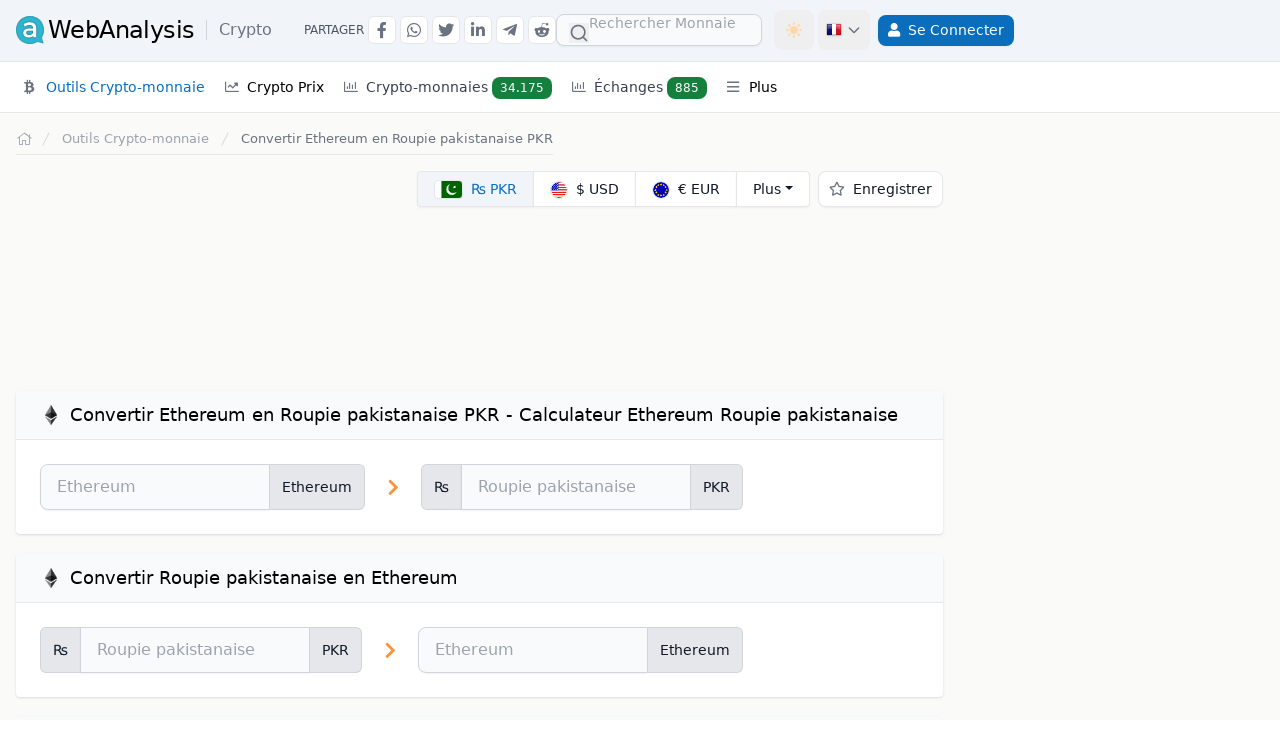

--- FILE ---
content_type: text/html; charset=UTF-8
request_url: https://awebanalysis.com/fr/convert-ethereum-to-pakistani-rupee/
body_size: 14303
content:
<!DOCTYPE html>
<html lang="fr" data-textdirection="ltr" class="h-full">
<head>
<script>if (localStorage.getItem('color-theme') === 'light') {document.documentElement.classList.remove('dark');} else document.documentElement.classList.add('dark');</script>

<script>(function(w,d,s,l,i){w[l]=w[l]||[];w[l].push({'gtm.start':new Date().getTime(),event:'gtm.js'});var f=d.getElementsByTagName(s)[0],j=d.createElement(s),dl=l!='dataLayer'?'&l='+l:'';j.async=true;j.src='https://www.googletagmanager.com/gtm.js?id='+i+dl;f.parentNode.insertBefore(j,f);})(window,document,'script','dataLayer','GTM-K765TNX');window.dataLayer=window.dataLayer||[];function gtag(){dataLayer.push(arguments);}gtag('js',new Date());gtag('config','G-GB1QTL8VFN');</script>
<meta charset="utf-8">
<meta name="viewport" content="width=device-width, initial-scale=1">
<title>Convertir Ethereum à PKR Roupie pakistanaise et PKR à Ethereum Calculatrice</title>
<meta name="description" content="Convertir Ethereum à PKR Roupie pakistanaise et PKR à Ethereum Calculatrice. Convertir Ethereum en PKR Roupie pakistanaise et PKR en Ethereum">
<meta name="csrf-token" content="9RbmlimAAhS5LjjxGShGzhbp0DnsqolfMMcbE7zc">
<link rel="canonical" href="https://awebanalysis.com/fr/convert-ethereum-to-pakistani-rupee/">
<meta http-equiv="Content-Type" content="text/html; charset=UTF-8">
<meta charset="utf-8">
    <link rel="alternate" hreflang="en" href="https://awebanalysis.com/en/convert-ethereum-to-pakistani-rupee/" />
	<link rel="alternate" hreflang="es" href="https://awebanalysis.com/es/convert-ethereum-to-pakistani-rupee/" />
	<link rel="alternate" hreflang="pt" href="https://awebanalysis.com/pt/convert-ethereum-to-pakistani-rupee/" />
	<link rel="alternate" hreflang="fr" href="https://awebanalysis.com/fr/convert-ethereum-to-pakistani-rupee/" />
	<link rel="alternate" hreflang="it" href="https://awebanalysis.com/it/convert-ethereum-to-pakistani-rupee/" />
	<link rel="alternate" hreflang="ja" href="https://awebanalysis.com/ja/convert-ethereum-to-pakistani-rupee/" />
	<link rel="alternate" hreflang="ko" href="https://awebanalysis.com/ko/convert-ethereum-to-pakistani-rupee/" />
	<link rel="alternate" hreflang="ru" href="https://awebanalysis.com/ru/convert-ethereum-to-pakistani-rupee/" />
<meta http-equiv="X-UA-Compatible" content="IE=edge">
<meta name="viewport" content="width=device-width, initial-scale=1, minimal-ui, shrink-to-fit=no, user-scalable=yes">
<link rel="alternate" type="application/atom+xml" title="Actualités et articles" href="https://awebanalysis.com/fr/feed/news/">
<meta name="csrf-token" content="9RbmlimAAhS5LjjxGShGzhbp0DnsqolfMMcbE7zc">
<link rel="apple-touch-icon" sizes="57x57" href="https://awa-cdn.b-cdn.net/app-assets/ico/apple-icon-57x57.png">
<link rel="apple-touch-icon" sizes="60x60" href="https://awa-cdn.b-cdn.net/app-assets/ico/apple-icon-60x60.png">
<link rel="apple-touch-icon" sizes="72x72" href="https://awa-cdn.b-cdn.net/app-assets/ico/apple-icon-72x72.png">
<link rel="apple-touch-icon" sizes="76x76" href="https://awa-cdn.b-cdn.net/app-assets/ico/apple-icon-76x76.png">
<link rel="apple-touch-icon" sizes="114x114" href="https://awa-cdn.b-cdn.net/app-assets/ico/apple-icon-114x114.png">
<link rel="apple-touch-icon" sizes="120x120" href="https://awa-cdn.b-cdn.net/app-assets/ico/apple-icon-120x120.png">
<link rel="apple-touch-icon" sizes="144x144" href="https://awa-cdn.b-cdn.net/app-assets/ico/apple-icon-144x144.png">
<link rel="apple-touch-icon" sizes="152x152" href="https://awa-cdn.b-cdn.net/app-assets/ico/apple-icon-152x152.png">
<link rel="apple-touch-icon" sizes="180x180" href="https://awa-cdn.b-cdn.net/app-assets/ico/apple-icon-180x180.png">
<link rel="icon" type="image/png" sizes="192x192"  href="https://awa-cdn.b-cdn.net/app-assets/ico/android-icon-192x192.png">
<link rel="icon" type="image/png" sizes="32x32" href="https://awa-cdn.b-cdn.net/app-assets/ico/favicon-32x32.png">
<link rel="icon" type="image/png" sizes="96x96" href="https://awa-cdn.b-cdn.net/app-assets/ico/favicon-96x96.png">
<link rel="icon" type="image/png" sizes="16x16" href="https://awa-cdn.b-cdn.net/app-assets/ico/favicon-16x16.png">
<link rel="icon" type="image/png" href="https://awa-cdn.b-cdn.net/app-assets/ico/favicon.ico" />
<link rel="manifest" href="/manifest.json">
<meta name="msapplication-config" content="/browserconfig.xml" />
<meta name="msapplication-TileColor" content="#ffffff">
<meta name="msapplication-TileImage" content="https://awa-cdn.b-cdn.net/app-assets/ico/ms-icon-144x144.png">
<meta name="theme-color" content="#ffffff">
<meta name="shareaholic:site_id" content="e9c86b2fc34a8dcdec7770f509e2b1de" />
<link rel="dns-prefetch" href="//fonts.googleapis.com">
<link rel="preconnect" href="https://fonts.googleapis.com">
<link rel="preconnect" href="https://fonts.gstatic.com" crossorigin>

<link rel="preload" as="style" href="https://awa-cdn.b-cdn.net/build/assets/app.DGeHM116.css" /><link rel="stylesheet" href="https://awa-cdn.b-cdn.net/build/assets/app.DGeHM116.css" /><script>const awasPathToAssets = 'https://awa-cdn.b-cdn.net/app-assets/sockets';</script>
    <script type="application/ld+json">{"@context":"https://schema.org","@type":"BreadcrumbList","itemListElement":[{"@type":"ListItem","position":1,"name":"Page d'accueil","item":{"@type":"Thing","@id":"https://awebanalysis.com/fr/"}},{"@type":"ListItem","position":2,"name":"Outils Crypto-monnaie","item":{"@type":"Thing","@id":"https://awebanalysis.com/fr/cryptocurrency-tools/"}},{"@type":"ListItem","position":3,"name":"Convertir Ethereum en Roupie pakistanaise PKR","item":{"@type":"Thing","@id":"https://awebanalysis.com/fr/convert-ethereum-to-pakistani-rupee/"}}]}</script><script type="application/ld+json">{"@context":"https://schema.org","@type":"Organization","name":"aWebAnalysis","url":"https://awebanalysis.com/","logo":{"@type":"ImageObject","url":"https://awebanalysis.com/app-assets/ico/android-icon-192x192.png"},"image":{"@type":"ImageObject","url":"https://awebanalysis.com/app-assets/ico/android-icon-192x192.png"},"sameAs":["https://twitter.com/awebanalysis"]}</script><script type="application/ld+json">{"@context":"https://schema.org","@type":"WebSite","name":"aWebAnalysis","url":"https://awebanalysis.com/","about":{"@type":"Organization","name":"aWebAnalysis","url":"https://awebanalysis.com/","logo":{"@type":"ImageObject","url":"https://awebanalysis.com/app-assets/ico/android-icon-192x192.png"},"image":{"@type":"ImageObject","url":"https://awebanalysis.com/app-assets/ico/android-icon-192x192.png"},"sameAs":["https://twitter.com/awebanalysis"]}}</script>
    <script type="text/javascript">
        if ('serviceWorker' in navigator) {
            window.addEventListener('load', function() {
                navigator.serviceWorker.register('/sw.min.js?211').then(function(registration) {
                    console.log('[SW] Reg: ', registration.scope);
                }, function(err) {
                    console.log('[SW] Reg Failed: ', err);
                });
            });
            navigator.serviceWorker.ready.then(function(registration) {
                navigator.serviceWorker.addEventListener('message', function(event) {
                    if (event.data === 'refresh') {
                        location.reload();
                    }
                });
            });
            window.addEventListener('online', () => {
                console.log('[SW] Online');
                if (document.body.classList.contains('offline-page-qvpjcrcf')) {
                    navigator.serviceWorker.ready.then(registration => {
                        if (registration.active) {
                            registration.active.postMessage('online');
                        } else {
                            console.log('No active service worker found.');
                        }
                    });
                }
            });
        }
    </script>
                </head>
<body>
<nav role="navigation" id="header-nav" class="z-40 bg-white dark:bg-gray-800 border-b border-gray-200 dark:border-gray-700 drop-shadow-sm">
    <div class="w-full lg:border-b lg:border-slate-200 dark:border-gray-700 bg-white lg:bg-slate-100 dark:bg-gray-800 dark:lg:bg-gray-900 min-h-[62px]">
        <div class="px-2  container lg:px-4  flex flex-row lg:justify-between items-center lg:flex-wrap py-2.5">
            <div class="lg:hidden">
                <button id="btn-ham-menu" class="inline-flex items-center p-2 text-sm text-gray-500 rounded-lg hover:bg-gray-100 focus:outline-none focus:ring-2 focus:ring-gray-200 dark:text-gray-400 dark:hover:bg-gray-700 dark:focus:ring-gray-600" aria-label="Menu">
                    <svg class="w-7 h-7" fill="currentColor" viewBox="0 0 20 20" xmlns="http://www.w3.org/2000/svg"><path fill-rule="evenodd" d="M3 5a1 1 0 011-1h12a1 1 0 110 2H4a1 1 0 01-1-1zM3 10a1 1 0 011-1h12a1 1 0 110 2H4a1 1 0 01-1-1zM3 15a1 1 0 011-1h12a1 1 0 110 2H4a1 1 0 01-1-1z" clip-rule="evenodd"></path></svg>
                    <svg class="hidden w-6 h-6" fill="currentColor" viewBox="0 0 20 20" xmlns="http://www.w3.org/2000/svg"><path fill-rule="evenodd" d="M4.293 4.293a1 1 0 011.414 0L10 8.586l4.293-4.293a1 1 0 111.414 1.414L11.414 10l4.293 4.293a1 1 0 01-1.414 1.414L10 11.414l-4.293 4.293a1 1 0 01-1.414-1.414L8.586 10 4.293 5.707a1 1 0 010-1.414z" clip-rule="evenodd"></path></svg>
                </button>
            </div>
            <div class="flex items-center justify-self-start lg:flex-row lg:items-center">
                <a href="https://awebanalysis.com/fr/crypto-currencies-monitor-price/" class="ml-3 lg:ml-0 flex items-center hover:text-gray-600" onclick="gtag('event', 'logo-click', { 'event_category': 'UX', 'event_label': 'logo-click' });">
                    <img width="28" height="28" src="https://awa-cdn.b-cdn.net/app-assets/images/logo/logo.png" class="mr-1 h-7" alt="aWebAnalysis.com">
                    <span class=" hidden lg:block  text-xl lg:text-2xl tracking-tight whitespace-nowrap dark:text-gray-200 dark:hover:text-gray-100">WebAnalysis</span>
                    <span class="inline-flex align-middle text-gray-500 dark:text-gray-200 text-lg lg:text-base font-normal pl-3 border-l border-gray-300 dark:border-gray-600 ml-3 leading-tight">Crypto</span>                </a>
            </div>
                        <div class="hidden lg:ml-8 lg:inline-flex">
                <div class="flex flex-row items-center space-x-1 ssh-container">
                    <div class="text-xs text-gray-600 dark:text-gray-300 uppercase font-light">Partager</div>
                    <span data-code="facebook" class="btn-share-go btn-social-share btn-social-top hover:text-blue-600" data-bs-toggle="tooltip" data-bs-placement="bottom" data-bs-title="Partager dans Facebook" aria-label="Partager dans Facebook" onclick="gtag('event', 'Social Share', { 'event_category': 'Social Share', 'event_label': 'Facebook' });"><i class="fab fa-facebook-f"></i></span>
                    <span data-code="whatsapp" class="btn-share-go btn-social-share btn-social-top hover:text-green-500" data-bs-toggle="tooltip" data-bs-placement="bottom" data-bs-title="Partager dans Whatsapp" aria-label="Partager dans Whatsapp" onclick="gtag('event', 'Social Share', { 'event_category': 'Social Share', 'event_label': 'Whatsapp' });"><i class="fab fa-whatsapp"></i></span>
                    <span data-code="twitter" class="btn-share-go btn-social-share btn-social-top hover:text-blue-400" data-bs-toggle="tooltip" data-bs-placement="bottom" data-bs-title="Partager dans Twitter" aria-label="Partager dans Twitter" onclick="gtag('event', 'Social Share', { 'event_category': 'Social Share', 'event_label': 'Twitter' });"><i class="fab fa-twitter"></i></span>
                    <span data-code="linkedin" class="btn-share-go btn-social-share btn-social-top hover:text-blue-500" data-bs-toggle="tooltip" data-bs-placement="bottom" data-bs-title="Partager dans Linkedin" aria-label="Partager dans Linkedin" onclick="gtag('event', 'Social Share', { 'event_category': 'Social Share', 'event_label': 'Linkedin' });"><i class="fab fa-linkedin-in"></i></span>
                    <span data-code="telegram" class="btn-share-go btn-social-share btn-social-top hover:text-blue-400" data-bs-toggle="tooltip" data-bs-placement="bottom" data-bs-title="Partager dans Telegram" aria-label="Partager dans Telegram" onclick="gtag('event', 'Social Share', { 'event_category': 'Social Share', 'event_label': 'Telegram' });"><i class="fab fa-telegram-plane"></i></span>
                    <span data-code="reddit" class="btn-share-go btn-social-share btn-social-top hover:text-orange-600" data-bs-toggle="tooltip" data-bs-placement="bottom" data-bs-title="Partager dans Reddit" aria-label="Partager dans Reddit" onclick="gtag('event', 'Social Share', { 'event_category': 'Social Share', 'event_label': 'Reddit' });"><i class="fab fa-reddit-alien"></i></span>
                </div>
            </div>
                        <div class="flex place-items-center grow place-content-end">
                
                                    <button id="dropdownSearchBtn" aria-label="Chercher" data-dropdown-toggle="dropdownSearch" aria-controls="dropdownSearch" aria-expanded="false" class="mobile-search-button">
                        <svg class="w-5 h-5" fill="currentColor" viewBox="0 0 20 20" xmlns="http://www.w3.org/2000/svg"><path fill-rule="evenodd" d="M8 4a4 4 0 100 8 4 4 0 000-8zM2 8a6 6 0 1110.89 3.476l4.817 4.817a1 1 0 01-1.414 1.414l-4.816-4.816A6 6 0 012 8z" clip-rule="evenodd"></path></svg>
                    </button>
                                <div class="mobile-search-box hidden lg:contents" id="searchHeaderContent">
                    
                                            <div id="autocomplete_results" class="flex items-center lg:mr-3"></div>
                                        
                                        
                                        
                                    </div>
                                <button id="theme-toggle" onclick="gtag('event', 'Theme Switch', { 'event_category': 'UX', 'event_label': 'Theme Switch' });" type="button" class="text-gray-500 dark:text-gray-400 hover:bg-gray-100 dark:hover:bg-gray-700 focus:outline-none focus:ring-2 focus:ring-gray-200 dark:focus:ring-gray-700 rounded-lg text-sm p-2.5 inline-flex w-[40px]" data-bs-toggle="tooltip" data-bs-placement="bottom" title="Changer le mode Sombre / Clair">
                    <svg id="theme-toggle-dark-icon" class="hidden w-5 h-5 text-maindark" fill="currentColor" viewBox="0 0 20 20" xmlns="http://www.w3.org/2000/svg"><path d="M17.293 13.293A8 8 0 016.707 2.707a8.001 8.001 0 1010.586 10.586z"></path></svg>
                    <svg id="theme-toggle-light-icon" class="hidden text-orange-200 w-5 h-5" fill="currentColor" viewBox="0 0 20 20" xmlns="http://www.w3.org/2000/svg"><path d="M10 2a1 1 0 011 1v1a1 1 0 11-2 0V3a1 1 0 011-1zm4 8a4 4 0 11-8 0 4 4 0 018 0zm-.464 4.95l.707.707a1 1 0 001.414-1.414l-.707-.707a1 1 0 00-1.414 1.414zm2.12-10.607a1 1 0 010 1.414l-.706.707a1 1 0 11-1.414-1.414l.707-.707a1 1 0 011.414 0zM17 11a1 1 0 100-2h-1a1 1 0 100 2h1zm-7 4a1 1 0 011 1v1a1 1 0 11-2 0v-1a1 1 0 011-1zM5.05 6.464A1 1 0 106.465 5.05l-.708-.707a1 1 0 00-1.414 1.414l.707.707zm1.414 8.486l-.707.707a1 1 0 01-1.414-1.414l.707-.707a1 1 0 011.414 1.414zM4 11a1 1 0 100-2H3a1 1 0 000 2h1z" fill-rule="evenodd" clip-rule="evenodd"></path></svg>
                </button>
                <div class="dropdown inline-flex">
                    <button id="dropdownLanguagesBtn" data-bs-toggle="dropdown" aria-label="Language" data-bs-target="#dropdownLanguages" aria-expanded="false" aria-controls="dropdownLanguages" class="inline-flex items-center p-2 text-sm text-gray-500 rounded-lg hover:bg-gray-100 focus:outline-none focus:ring-2 focus:ring-gray-200 dark:text-gray-400 dark:hover:bg-gray-700 dark:focus:ring-gray-600 lg:ml-1 h-[40px]" type="button"><div class="flag16 flag-fr mr-1"></div><svg class="w-4 h-4 hidden lg:block" fill="none" stroke="currentColor" viewBox="0 0 24 24" xmlns="http://www.w3.org/2000/svg"><path stroke-linecap="round" stroke-linejoin="round" stroke-width="2" d="M19 9l-7 7-7-7"></path></svg></button>
                    
                    <div id="dropdownLanguages" class="dropdown-menu dropdown-cont">
                        <div class="text-xs2 grid grid-cols-2" aria-labelledby="dropdownLanguagesBtn">
                                                            <a onclick="gtag('event', 'change-lang-header', { 'event_category': 'UX', 'event_label': 'change-lang-header' });" class="btn-lang-header" href="https://awebanalysis.com/en/convert-ethereum-to-pakistani-rupee/"><div class="flag16 flag-us mr-1"></div>English <div class="inline-flex uppercase font-light text-gray-400">EN</div></a><a onclick="gtag('event', 'change-lang-header', { 'event_category': 'UX', 'event_label': 'change-lang-header' });" class="btn-lang-header" href="https://awebanalysis.com/es/convert-ethereum-to-pakistani-rupee/"><div class="flag16 flag-es mr-1"></div>Español <div class="inline-flex uppercase font-light text-gray-400">ES</div></a><a onclick="gtag('event', 'change-lang-header', { 'event_category': 'UX', 'event_label': 'change-lang-header' });" class="btn-lang-header" href="https://awebanalysis.com/pt/convert-ethereum-to-pakistani-rupee/"><div class="flag16 flag-br mr-1"></div>Português <div class="inline-flex uppercase font-light text-gray-400">PT</div></a><a onclick="gtag('event', 'change-lang-header', { 'event_category': 'UX', 'event_label': 'change-lang-header' });" class="btn-lang-header" href="https://awebanalysis.com/fr/convert-ethereum-to-pakistani-rupee/"><div class="flag16 flag-fr mr-1"></div>Française <div class="inline-flex uppercase font-light text-gray-400">FR</div></a><a onclick="gtag('event', 'change-lang-header', { 'event_category': 'UX', 'event_label': 'change-lang-header' });" class="btn-lang-header" href="https://awebanalysis.com/it/convert-ethereum-to-pakistani-rupee/"><div class="flag16 flag-it mr-1"></div>Italiano <div class="inline-flex uppercase font-light text-gray-400">IT</div></a><a onclick="gtag('event', 'change-lang-header', { 'event_category': 'UX', 'event_label': 'change-lang-header' });" class="btn-lang-header" href="https://awebanalysis.com/ja/convert-ethereum-to-pakistani-rupee/"><div class="flag16 flag-jp mr-1"></div>日本語 <div class="inline-flex uppercase font-light text-gray-400">JA</div></a><a onclick="gtag('event', 'change-lang-header', { 'event_category': 'UX', 'event_label': 'change-lang-header' });" class="btn-lang-header" href="https://awebanalysis.com/ko/convert-ethereum-to-pakistani-rupee/"><div class="flag16 flag-kr mr-1"></div>한국어 <div class="inline-flex uppercase font-light text-gray-400">KO</div></a><a onclick="gtag('event', 'change-lang-header', { 'event_category': 'UX', 'event_label': 'change-lang-header' });" class="btn-lang-header" href="https://awebanalysis.com/ru/convert-ethereum-to-pakistani-rupee/"><div class="flag16 flag-ru mr-1"></div>русский <div class="inline-flex uppercase font-light text-gray-400">RU</div></a>
                                                                                </div>
                    </div>
                </div>
                <div class="relative my-1 mr-0 group lg:inline-block lg:float-right align-middle">
            <div class="m-item-wrapper">
                <a aria-label="Se Connecter" rel="nofollow" class="btn btn-login-header" href="https://awebanalysis.com/fr/login/"><i class="fas fa-user !text-white sm:mr-2"></i><span class="hidden sm:inline-flex">Se Connecter</span></a>
            </div>
        </div>
                    </div>
        </div>
    </div>
    <div class=" container px-2 lg:px-4  flex flex-row items-center justify-between w-full bg-white dark:bg-gray-800 lg:min-h-[50px]">
        <div class="flex items-center justify-end text-sm lg:flex-grow lg:justify-between text-gray-font w-100">
            <div class="fixed top-[62px] left-0 z-10 w-full lg:block lg:h-auto lg:static h-0 bg-opacity-60" id="left-menu-options">
                <div id="slide" class="relative inset-y-0 left-0 z-100 flex flex-col w-10/12 h-screen transition lg:transition:none duration-200 ease-in-out transform lg:relative lg:transform-none bg-white dark:bg-gray-800 lg:h-auto lg:w-auto lg:flex-row -translate-x-full">
                    <div class="flex justify-end px-6 mt-4 lg:hidden">
                        <i id="toggler-cross" class="far fa-times w-[25px] h-[25px] cursor-pointer text-gray-700 dark:text-gray-200 text-center"></i>
                    </div>
                    <div id="menu-content" class="px-5 flex-grow lg:px-0 overflow-y-auto lg:overflow-y-visible mb-20 lg:mb-0 h-screen lg:h-auto">
                        <div class="relative my-1 group visible lg:hidden">
                            <div class="m-item-wrapper">
                                <a href="https://awebanalysis.com/fr/" class="flex-grow px-2 py-2 lg:py-1 m-item "><i class="fal fa-home w-[14px] h-[14px] mr-2 lg:mr-0"></i><span class="visible lg:hidden">Page d&#039;accueil</span></a>
                            </div>
                        </div>
                                                                                                                                            <div class="menu-title-mobile">Crypto-monnaies</div>
                                <div class="relative my-1 mr-0 group lg:inline-block">
    <div class="m-item-wrapper">
        <span id="menuCryptoTools" class="m-item-sub-wrapper header-dropdown m-item-active"><i class="fab fa-btc m-icon"></i>Outils Crypto-monnaie</span>
            <div class="m-dropdown-arrow"><i id="menuCryptoTools-arrow" class="far fa-angle-right"></i></div>
        </div>
        <div id="menuCryptoTools-dropdown" class="m-dropdown-box block lg:hidden"><div class="m-dropdown-box-cont lg:w-max">
                <div class="lg:w-max lg:float-left">
                    <div class="menu-subtitle">Bitcoin Outils</div>
                    <a class="m-item" href="https://awebanalysis.com/fr/bitcoin-transaction-fee/">Obtenez des frais de transaction Bitcoin</a>
                    <a class="m-item" href="https://awebanalysis.com/fr/bitcoin-address-validate/">Valider l'adresse Bitcoin</a>
                    <a class="m-item" href="https://awebanalysis.com/fr/bitcoin-multiple-address-check-balance/">Balance d'adresse de Bitcoin</a>
                    <div class="menu-subtitle lg:mt-2">Calculatrices Satoshi</div>
                    <a class="m-item" href="https://awebanalysis.com/fr/convert-satoshi-to-dollar-usd/">Convertir Satoshi à USD Dollar</a>
                    <a class="m-item" href="https://awebanalysis.com/fr/convert-satoshi-to-euro-eur/">Convertir de Satoshi à Euro</a>
                    <a class="m-item" href="https://awebanalysis.com/fr/convert-satoshi-to-yen-jpy/">Convertir de Satoshi à Yen JPY</a>
                    <a class="m-item" href="https://awebanalysis.com/fr/convert-satoshi-to-bitcoin-btc/">Convertir Satoshi à Bitcoin</a>
                    <div class="menu-subtitle lg:mt-2">Calculatrices Bitcoin</div>
                    <a class="m-item" href="https://awebanalysis.com/fr/convert-bitcoin-to-dollar-usd/">Convertir Bitcoin en USD Dollar</a>
                    <a class="m-item" href="https://awebanalysis.com/fr/convert-bitcoin-to-euro-eur/">Convertir Bitcoin en Euro</a>
                    <a class="m-item" href="https://awebanalysis.com/fr/convert-bitcoin-to-yen-jpy/">Convertir Bitcoin en Yen JPY</a>
                </div>
                <div class="lg:w-max lg:float-left">
                    <div class="menu-subtitle">Calculatrices Ethereum</div>
                    <a class="m-item" href="https://awebanalysis.com/fr/convert-ethereum-to-dollar-usd/">Convertir Ethereum en USD Dollar</a>
                    <a class="m-item" href="https://awebanalysis.com/fr/convert-ethereum-to-euro-eur/">Convertir Ethereum en Euro</a>
                    <div class="menu-subtitle lg:mt-2">Calculatrices Binance Coin</div>
                    <a class="m-item" href="https://awebanalysis.com/fr/convert-binance-coin-to-dollar-usd/">Convertir BNB en USD Dollar</a>
                    <a class="m-item" href="https://awebanalysis.com/fr/convert-binance-coin-to-euro-eur/">Convertir BNB en Euro</a>
                    <div class="menu-subtitle lg:mt-2">Plus</div>
                    <a class="m-item" href="https://awebanalysis.com/fr/monitored-cryptocurrencies/letter-a/">Index des crypto-monnaies surveillées</a>
                </div>
            </div>
        </div>
    </div>
                                <div class="relative my-1 mr-0 group lg:inline-block">
    <div class="m-item-wrapper">
        <span id="menuCryptoPrices" class="m-item-sub-wrapper header-dropdown "><i class="far fa-chart-line m-icon"></i>Crypto Prix</span>
            <div class="m-dropdown-arrow"><i id="menuCryptoPrices-arrow" class="far fa-angle-right"></i></div>
        </div>
        <div id="menuCryptoPrices-dropdown" class="m-dropdown-box hidden"><div class="m-dropdown-box-cont lg:w-max">
                <div class="lg:w-max lg:float-left lg:w-max">
                    <a class="m-item" href="https://awebanalysis.com/fr/crypto-currencies-monitor-price/"><i class="fas fa-chart-bar mr-2"></i>Crypto-monnaie Moniteur de prix</a>
                    <a class="m-item whitespace-normal break-words" href="https://awebanalysis.com/fr/crypto-currencies-all-time-high-monitor/"><i class="fas fa-chart-bar mr-2"></i>Analyse des prix maximaux historiques</a>
                    <a class="m-item" href="https://awebanalysis.com/fr/crypto-exchanges/"><i class="fas fa-chart-bar mr-2"></i>Monitor des Échanges de crypto-monnaies</a>
                    <a class="m-item" href="https://awebanalysis.com/fr/coin-details/bitcoin/"><i class="coin-spr spr-btc"></i>Prix actuel Bitcoin</a>
                    <a class="m-item" href="https://awebanalysis.com/fr/coin-details/ethereum/"><i class="coin-spr spr-eth"></i>Prix actuel Ethereum</a>
                    <a class="m-item" href="https://awebanalysis.com/fr/coin-details/ripple/"><i class="coin-spr spr-xrp"></i>Prix actuel Ripple</a>
                </div>
                <div class="lg:w-max lg:float-left lg:w-max">
                    <a class="m-item" href="https://awebanalysis.com/fr/coin-details/bitcoin-cash/"><i class="coin-spr spr-bch"></i>Prix actuel Bitcoin Cash</a>
                    <a class="m-item" href="https://awebanalysis.com/fr/coin-details/litecoin/"><i class="coin-spr spr-ltc"></i>Prix actuel de Litecoin</a>
                    <a class="m-item" href="https://awebanalysis.com/fr/coin-details/binance-coin/"><i class="coin-spr spr-bnb"></i>Prix actuel Binance BNB</a>
                    <a class="m-item" href="https://awebanalysis.com/fr/coin-details/monero/"><i class="coin-spr spr-xmr"></i>Prix actuel Monero</a>
                    <a class="m-item text-xs2" href="https://awebanalysis.com/fr/crypto-currencies-monitor-price/">Plus monnaie</a>
                </div>
            </div>
        </div>
    </div>
                                                                    <div class="relative my-1 mr-0 group lg:inline-block">
                                        <div class="m-item-wrapper">
                                            <a class="flex-grow px-2 py-2 lg:py-1 m-item" href="https://awebanalysis.com/fr/crypto-currencies-monitor-price/"><i class="far fa-chart-bar m-icon"></i>Crypto-monnaies
                                                <span class="bg-green-700 text-white text-xs font-medium px-2 py-1 rounded-lg dark:bg-green-800 dark:text-white">34.175</span>
                                            </a>
                                        </div>
                                    </div>
                                    <div class="relative my-1 mr-0 group lg:inline-block">
                                        <div class="m-item-wrapper">
                                            <a class="flex-grow px-2 py-2 lg:py-1 m-item" href="https://awebanalysis.com/fr/crypto-exchanges/"><i class="far fa-chart-bar m-icon"></i>Échanges
                                                <span class="bg-green-700 text-white text-xs font-medium px-2 py-1 rounded-lg dark:bg-green-800 dark:text-white">885</span>
                                            </a>
                                        </div>
                                    </div>
                                                                                                                                                                                                                                                <div class="menu-title-mobile"></div>
                                <div class="relative my-1 mr-0 group lg:inline-block">
                                    <div class="m-item-wrapper ">
                                        <span id="menuVarious" class="m-item-sub-wrapper header-dropdown "><i class="far fa-bars m-icon"></i>Plus</span>
                                        <div class="m-dropdown-arrow"><i id="menuVarious-arrow" class="far fa-angle-right"></i></div>
                                    </div>
                                    <div id="menuVarious-dropdown" class="m-dropdown-box hidden">
                                        <div class="m-dropdown-box-cont lg:grid lg:grid-cols-1 lg:w-max">
                                                                                                                                        <a class="flex-grow px-2 py-2 lg:py-1 m-item" href="https://awebanalysis.com/fr/ip-tools/">IP & Réseaux</a>
                                                                                                                                        <a class="flex-grow px-2 py-2 lg:py-1 m-item" href="https://awebanalysis.com/fr/code-tools/">Code & SEO</a>
                                                                                                                                        <a class="flex-grow px-2 py-2 lg:py-1 m-item" href="https://awebanalysis.com/fr/blog/category/crypto/">Actualités et articles</a>
                                                                                    </div>
                                    </div>
                                </div>
                                                                       </div>
                </div>
            </div>
        </div>
    </div>
</nav>
<main>
<div class=" container ">
    <div class="grid grid-cols-12 gap-x-1">
                <div class="col-span-12 lg:col-span-9 py-4 md:px-3 lg:px-4">
                                <script type="text/javascript">
window.jsVars = {
    cprice: '761863.70400515',
    convRate: '279.825',
    isBTC:false
}</script>

<nav class="flex px-3 md:px-0 mb-4">
    <ol class="inline-flex flex-wrap items-center gap-2 lg:gap-0 border-b border-gray-200 dark:border-gray-700 pb-1.5 text-xs2">
        <li class="inline-flex items-center">
            <a href="https://awebanalysis.com/fr/" arial-label="Retour à la page d&#039;accueil" class="inline-flex items-center text-sm font-medium text-gray-400 hover:text-main dark:text-gray-300 dark:hover:text-gray-100">
                <i class="fal fa-home w-[14px] h-[14px]"></i>
                <span class="sr-only">Retour à la page d&#039;accueil</span>
            </a>
        </li>
                                    <li>
                    <div class="flex items-center">
                        <svg class="flex-shrink-0 h-4 w-4 text-gray-300 ml-0 lg:ml-2" xmlns="http://www.w3.org/2000/svg" fill="currentColor" viewBox="0 0 20 20" aria-hidden="true">
                            <path d="M5.555 17.776l8-16 .894.448-8 16-.894-.448z" />
                        </svg>
                                                    <a  href="https://awebanalysis.com/fr/cryptocurrency-tools/" class="whitespace-normal ml-1 md:ml-2  text-gray-400  hover:text-main dark:text-gray-300 dark:hover:text-maindark">Outils Crypto-monnaie</a>
                                            </div>
                </li>
                                                <li>
                    <div class="flex items-center">
                        <svg class="flex-shrink-0 h-4 w-4 text-gray-300 ml-0 lg:ml-2" xmlns="http://www.w3.org/2000/svg" fill="currentColor" viewBox="0 0 20 20" aria-hidden="true">
                            <path d="M5.555 17.776l8-16 .894.448-8 16-.894-.448z" />
                        </svg>
                                                    <div class="whitespace-normal ml-1 md:ml-2  text-gray-500  dark:text-gray-300">Convertir Ethereum en Roupie pakistanaise PKR</div>
                                            </div>
                </li>
                        </ol>
</nav>

<div class="flex justify-end mx-2 sm:mx-0">
    <div class="btn-group-currency mr-2" role="group">
                    <a href="https://awebanalysis.com/fr/convert-ethereum-to-pakistani-rupee/" data-bs-toggle="tooltip" data-bs-placement="bottom" data-bs-title="Convertir Ethereum en Roupie pakistanaise PKR" type="button" class="text-balance leading-relaxed btn
                 btn-cur-active ">
                <span class="fflag rounded fflag-PK ff-md"></span> ₨ PKR</a>
                    <a href="https://awebanalysis.com/fr/convert-ethereum-to-dollar-usd/" data-bs-toggle="tooltip" data-bs-placement="bottom" data-bs-title="Convertir Ethereum en Dollar USD" type="button" class="text-balance leading-relaxed btn
                 btn-alt ">
                 <span class="fflag fflag-US ff-md ff-round"></span>  $ USD</a>
                    <a href="https://awebanalysis.com/fr/convert-ethereum-to-euro-eur/" data-bs-toggle="tooltip" data-bs-placement="bottom" data-bs-title="Convertir Ethereum en Euro EUR" type="button" class="text-balance leading-relaxed btn
                 btn-alt ">
                 <span class="fflag fflag-EU ff-md ff-round"></span>  € EUR</a>
                <a class="text-balance leading-relaxed btn btn-alt dropdown-toggle rounded-r-lg border" type="button" data-bs-toggle="dropdown" aria-expanded="false">Plus</a>
        <div class="dropdown-menu dropdown-cont">
            <div class="text-sm grid md:grid-cols-2">
                                    <a href="https://awebanalysis.com/fr/convert-ethereum-to-yen-jpy/" class="btn-lang-header"><i class="fflag fflag-JP ff-md ff-round" style="width:16px;height:16px;"></i> <b>JPY</b> ¥ - Yen</a>
                                    <a href="https://awebanalysis.com/fr/convert-ethereum-to-british-pound/" class="btn-lang-header"><i class="fflag fflag-GB ff-md ff-round" style="width:16px;height:16px;"></i> <b>GBP</b> £ - Livre Sterling Britannique</a>
                                    <a href="https://awebanalysis.com/fr/convert-ethereum-to-argentine-peso/" class="btn-lang-header"><i class="fflag fflag-AR ff-md ff-round" style="width:16px;height:16px;"></i> <b>ARS</b> AR$ - Peso Argentin</a>
                                    <a href="https://awebanalysis.com/fr/convert-ethereum-to-argentine-peso-blue/" class="btn-lang-header"><i class="fflag fflag-AR ff-md ff-round" style="width:16px;height:16px;"></i> <b>ARB</b> ARB - Peso Argentin Blue</a>
                                    <a href="https://awebanalysis.com/fr/convert-ethereum-to-australian-dollar/" class="btn-lang-header"><i class="fflag fflag-AU ff-md ff-round" style="width:16px;height:16px;"></i> <b>AUD</b> AU$ - Dollar australien</a>
                                    <a href="https://awebanalysis.com/fr/convert-ethereum-to-bangladeshi-taka/" class="btn-lang-header"><i class="fflag fflag-BD ff-md ff-round" style="width:16px;height:16px;"></i> <b>BDT</b> Tk - Taka Bangladais</a>
                                    <a href="https://awebanalysis.com/fr/convert-ethereum-to-brazilian-real/" class="btn-lang-header"><i class="fflag fflag-BR ff-md ff-round" style="width:16px;height:16px;"></i> <b>BRL</b> R$ - Réal Brésilien</a>
                                    <a href="https://awebanalysis.com/fr/convert-ethereum-to-canadian-dollar/" class="btn-lang-header"><i class="fflag fflag-CA ff-md ff-round" style="width:16px;height:16px;"></i> <b>CAD</b> CA$ - Dollar Canadien</a>
                                    <a href="https://awebanalysis.com/fr/convert-ethereum-to-chilean-peso/" class="btn-lang-header"><i class="fflag fflag-CL ff-md ff-round" style="width:16px;height:16px;"></i> <b>CLP</b> CL$ - Peso chilien</a>
                                    <a href="https://awebanalysis.com/fr/convert-ethereum-to-chinese-yuan/" class="btn-lang-header"><i class="fflag fflag-CN ff-md ff-round" style="width:16px;height:16px;"></i> <b>CNY</b> CN¥ - Yuan Chinois</a>
                                    <a href="https://awebanalysis.com/fr/convert-ethereum-to-hong-kong-dollar/" class="btn-lang-header"><i class="fflag fflag-HK ff-md ff-round" style="width:16px;height:16px;"></i> <b>HKD</b> HK$ - Dollar de Hong Kong</a>
                                    <a href="https://awebanalysis.com/fr/convert-ethereum-to-indian-rupee/" class="btn-lang-header"><i class="fflag fflag-IN ff-md ff-round" style="width:16px;height:16px;"></i> <b>INR</b> ₹ - Roupie Indienne</a>
                                    <a href="https://awebanalysis.com/fr/convert-ethereum-to-indonesian-rupiah/" class="btn-lang-header"><i class="fflag fflag-ID ff-md ff-round" style="width:16px;height:16px;"></i> <b>IDR</b> Rp - Roupie indonésienne</a>
                                    <a href="https://awebanalysis.com/fr/convert-ethereum-to-singapore-dollar/" class="btn-lang-header"><i class="fflag fflag-SG ff-md ff-round" style="width:16px;height:16px;"></i> <b>SGD</b> S$ - Dollar de Singapour</a>
                                    <a href="https://awebanalysis.com/fr/convert-ethereum-to-israeli-new-shekel/" class="btn-lang-header"><i class="fflag fflag-IL ff-md ff-round" style="width:16px;height:16px;"></i> <b>ILS</b> ₪ - Nouveau Shekel israélien</a>
                                    <a href="https://awebanalysis.com/fr/convert-ethereum-to-korean-won/" class="btn-lang-header"><i class="fflag fflag-KR ff-md ff-round" style="width:16px;height:16px;"></i> <b>KRW</b> ₩ - Won Coréen</a>
                                    <a href="https://awebanalysis.com/fr/convert-ethereum-to-malaysian-ringgit/" class="btn-lang-header"><i class="fflag fflag-MY ff-md ff-round" style="width:16px;height:16px;"></i> <b>MYR</b> RM - Ringgit de Malaisie</a>
                                    <a href="https://awebanalysis.com/fr/convert-ethereum-to-mexican-peso/" class="btn-lang-header"><i class="fflag fflag-MX ff-md ff-round" style="width:16px;height:16px;"></i> <b>MXN</b> MX$ - Peso mexicain</a>
                                    <a href="https://awebanalysis.com/fr/convert-ethereum-to-polish-zloty/" class="btn-lang-header"><i class="fflag fflag-PL ff-md ff-round" style="width:16px;height:16px;"></i> <b>PLN</b> zł - Zloty Pologne</a>
                                    <a href="https://awebanalysis.com/fr/convert-ethereum-to-new-zealand-dollar/" class="btn-lang-header"><i class="fflag fflag-NZ ff-md ff-round" style="width:16px;height:16px;"></i> <b>NZD</b> NZ$ - Dollar néo-zélandais</a>
                                    <a href="https://awebanalysis.com/fr/convert-ethereum-to-nigerian-naira/" class="btn-lang-header"><i class="fflag fflag-NG ff-md ff-round" style="width:16px;height:16px;"></i> <b>NGN</b> ₦ - Naira nigérian</a>
                                    <a href="https://awebanalysis.com/fr/convert-ethereum-to-philippine-peso/" class="btn-lang-header"><i class="fflag fflag-PH ff-md ff-round" style="width:16px;height:16px;"></i> <b>PHP</b> ₱ - Peso philippin</a>
                                    <a href="https://awebanalysis.com/fr/convert-ethereum-to-russian-ruble/" class="btn-lang-header"><i class="fflag fflag-RU ff-md ff-round" style="width:16px;height:16px;"></i> <b>RUB</b> ₽ - Rouble Russe</a>
                                    <a href="https://awebanalysis.com/fr/convert-ethereum-to-south-african-rand/" class="btn-lang-header"><i class="fflag fflag-ZA ff-md ff-round" style="width:16px;height:16px;"></i> <b>ZAR</b> R - Rand sud-africain</a>
                                    <a href="https://awebanalysis.com/fr/convert-ethereum-to-swiss-franc/" class="btn-lang-header"><i class="fflag fflag-CH ff-md ff-round" style="width:16px;height:16px;"></i> <b>CHF</b> CHF - Franc suisse</a>
                                    <a href="https://awebanalysis.com/fr/convert-ethereum-to-thai-baht/" class="btn-lang-header"><i class="fflag fflag-TH ff-md ff-round" style="width:16px;height:16px;"></i> <b>THB</b> ฿ - Baht thaïlandais</a>
                                    <a href="https://awebanalysis.com/fr/convert-ethereum-to-turkish-lira/" class="btn-lang-header"><i class="fflag fflag-TR ff-md ff-round" style="width:16px;height:16px;"></i> <b>TRY</b> ₺ - Lire turque</a>
                                    <a href="https://awebanalysis.com/fr/convert-ethereum-to-venezuelan-bolivar-soberano/" class="btn-lang-header"><i class="fflag fflag-VE ff-md ff-round" style="width:16px;height:16px;"></i> <b>VES</b> Bs. - Bolivar Soberano vénézuélien</a>
                            </div>
        </div>
    </div>
    <button type="button"
        data-bs-toggle="tooltip"
                    title="Ajouter à mes Favoris"
                class="fav-toggle btn btn-alt btn-save-fav"
        data-fav-type="section"
        data-fav-id="convert-coin-to"
        data-fav-md="{&quot;r&quot;:{&quot;convertFrom&quot;:&quot;ethereum&quot;,&quot;convertTo&quot;:&quot;pakistani-rupee&quot;},&quot;tp&quot;:[&quot;ETH&quot;,&quot;PKR&quot;]}"
        data-t="btn"
>
            <i class="far fa-star icon-unfavorited"></i><span id="save-btn-txt" class="hidden sm:inline-flex ml-2">Enregistrer</span>
    </button>
</div>

<div class="flex items-center justify-center my-8 w-full h-[120px] max-h-[120px]">
            <div id="div-gpt-ad-top_leaderboard" class="flex justify-center items-center h-full w-full max-h-[120px]">
                                    <!-- awa_top_leaderboard -->
                    <ins class="adsbygoogle" style="display:flex; justify-content: center; align-items: center; width:100%; max-height:120px; height:120px;" data-ad-client="ca-pub-7806977394117071" data-ad-slot="1453045170" data-full-width-responsive="true"></ins>
                            </div>
        </div>
    
<div class="card card-w-header">
    <div class="title-box-w-icon card-header">
        <img width="22" height="22" src="https://awa-cdn.b-cdn.net/img/coins/32/ethereum.png" alt="Ethereum ETH" class="icon-22">
        <h1 class="!text-lg"><b>Convertir Ethereum en Roupie pakistanaise PKR</b> - <b>Calculateur Ethereum Roupie pakistanaise</b></h1>
    </div>
    <div class="px-4 py-5 sm:p-6">
        <div class="grid grid-rows-3 md:flex justify-content-center xl:w-4/5">
            <div class="flex grow">
                <input autocomplete="off" type="text" class="form-el py-2.5 px-4 text-base rounded-none rounded-l-lg w-full" id="from_crypto" placeholder="Ethereum">
                <span class="inline-flex items-center px-3 text-sm text-gray-900 bg-gray-200 rounded-r-md border border-l-0 border-gray-300 dark:bg-gray-600 dark:text-gray-300 dark:border-gray-600">Ethereum</span>
            </div>
            <div class="flex grow-0 align-self-center items-center place-content-center px-5">
                <i class="fas fa-chevron-down text-orange-400 md:-rotate-90 text-lg"></i>
            </div>
            <div class="flex grow">
                <span class="rounded-l-md border border-r-0 inline-flex items-center px-3 text-sm text-gray-900 bg-gray-200 border-gray-300 dark:bg-gray-600 dark:text-gray-300 dark:border-gray-600">₨</span>
                <input autocomplete="off" type="text" class="form-el py-2.5 px-4 text-base rounded-none w-full" id="to_fiat" placeholder="Roupie pakistanaise">
                <span class="inline-flex items-center px-3 text-sm text-gray-900 bg-gray-200 rounded-r-md border border-l-0 border-gray-300 dark:bg-gray-600 dark:text-gray-300 dark:border-gray-600">PKR</span>
            </div>
        </div>
    </div>
</div>

<div class="card card-w-header mt-5">
    <div class="title-box-w-icon card-header">
        <img width="22" height="22" src="https://awa-cdn.b-cdn.net/img/coins/32/ethereum.png" alt="Ethereum ETH" class="icon-22">
        <h2 class="!text-lg"><b>Convertir Roupie pakistanaise en Ethereum</b></h2>
    </div>
    <div class="px-4 py-5 sm:p-6">
        <div class="grid grid-rows-3 md:flex justify-content-center xl:w-4/5">
            <div class="flex grow">
                <span class="rounded-l-md border border-r-0 inline-flex items-center px-3 text-sm text-gray-900 bg-gray-200 border-gray-300 dark:bg-gray-600 dark:text-gray-300 dark:border-gray-600">₨</span>
                <input autocomplete="off" type="text" class="form-el py-2.5 px-4 text-base rounded-none w-full" id="from_fiat" placeholder="Roupie pakistanaise">
                <span class="inline-flex items-center px-3 text-sm text-gray-900 bg-gray-200 rounded-r-md border border-l-0 border-gray-300 dark:bg-gray-600 dark:text-gray-300 dark:border-gray-600">PKR</span>
            </div>
            <div class="flex grow-0 align-self-center items-center place-content-center px-5">
                <i class="fas fa-chevron-down text-orange-400 md:-rotate-90 text-lg"></i>
            </div>
            <div class="flex grow">
                <input autocomplete="off" type="text" class="form-el py-2.5 px-4 text-base rounded-r-none w-full" id="to_crypto" placeholder="Ethereum">
                <span class="inline-flex items-center px-3 text-sm text-gray-900 bg-gray-200 rounded-r-md border border-l-0 border-gray-300 dark:bg-gray-600 dark:text-gray-300 dark:border-gray-600">Ethereum</span>
            </div>
        </div>
    </div>
</div>

<div class="card my-5">
    <div class="card-header">
        <button type="button" class="btn  btn-lg  btn-where-to-buy dropdown-toggle flex items-center rounded-md w-full md:w-auto" data-bs-toggle="modal" data-backdrop="true" data-bs-target="#whereToBuyModal" data-remote-url="https://awebanalysis.com/fr/where-buy-crypto_modal/" data-wtb-i="ethereum" data-wtb-n="Ethereum" data-wtb-s="ETH" data-wtb-e="png" onclick="gtag('event', 'where-to-buy-modal', { 'event_category': 'UX', 'event_label': 'where-to-buy-modal' });">
    <img width="22" height="22" src="https://awa-cdn.b-cdn.net/img/coins/32/ethereum.png" alt="Ethereum ETH" class="icon-22">
    Où acheter Ethereum?
</button>

<script type="text/javascript">
function showDivHideBtn (hideEl, showEl) {
    document.getElementById(hideEl).classList.add('hidden');
    document.getElementById(showEl).classList.remove('hidden');
}
</script>
    </div>
</div>

<div class="mt-10">
    <div class="box-alert-offer py-4 w-full">
        <i class="fas fa-info-circle text-main dark:text-maindark mr-1"></i> <strong>Important:</strong> La <b>virgule</b> sépare des milliers et des millions, et le <b>point</b> sépare les nombres décimaux.
    </div>
</div>

<div class="my-10 flex place-content-around w-full">
            <div id="div-gpt-ad-mid_leaderboard_a" class="min-w-full flex justify-center items-center">
                                    <!-- awa_mid_leaderboard_a -->
                    <ins class="adsbygoogle" style="display:block" data-ad-client="ca-pub-7806977394117071" data-ad-slot="7153794535" data-ad-format="auto" data-full-width-responsive="true"></ins>
                            </div>
        </div>
    
<article>
    <div class="card card-w-header">
        <div class="title-box-w-icon card-header">
            <h2 class="!text-lg"><i class="fflag fflag-PK ff-md"></i> Roupie pakistanaise Prix en temps réel de Ethereum</h2>
        </div>
        <div class="text-center py-6" id="hide-show-crypto-live">
            <a id="show-crypto-live" class="btn btn-lg btn-alt"><i class="fas fa-check-circle mr-2 text-green-600 dark:text-green-400"></i>Activer Widget de Prix en Temps Réel</a>
        </div>
        <div id="crypto-live" class="hidden">
            <div id="awas-853812103" class="awas awas-leaderboard awas-color-frame" data-symbol="ethusdt" data-type="leaderboard" data-dependency="">
    <div class="grid grid-cols-1 md:grid-cols-2 gap-2">
        <div class="py-4 px-6">
            <div>
                <span class="awas-data-logo block float-left mt-1 mr-2.5"><img class="rounded" width="25" height="25" src="https://awa-cdn.b-cdn.net/img/coins/32/ethereum.png" alt="ethereum.png"></span>
                <span class="awas-data-name uppercase text-2xl font-medium text-gray-500 dark:text-gray-300">Ethereum</span>
            </div>
            <div class="awas-quote whitespace-nowrap font-medium text-xl text-gray-600 dark:text-gray-200 my-2 px-1">
                <span class="awas-data-field text-xl font-medium text-gray-600 dark:text-gray-300" data-field="FROMSYMBOL">ETH</span>
                <span class="awas-data-field" data-field="TOSYMBOLSIGN">₨</span>
                <span class="awas-data-field text-2xl" data-field="PRICE"></span>
                <span class="awas-data-field awas-change-indicator" data-field="DUMMY">
                    <i class="fas fa-long-arrow-down awas-arrow-icon awas-arrow-drop"></i>
                    <i class="fas fa-long-arrow-up awas-arrow-icon awas-arrow-rise"></i>
                </span>
            </div>
            <div class="awas-change-quote whitespace-nowrap font-medium text-xl text-gray-600 dark:text-gray-200 my-2 px-1">
                <span class="awas-data-field awas-change-indicator" data-field="TOSYMBOLSIGN">₨</span><span class="awas-data-field awas-change-indicator" data-field="ABSCHANGE24HOURABS"></span>
                <span class="text-gray-400 font-normal">/</span>
                <span class="awas-data-field awas-change-indicator" data-field="PCTCHANGE24HOURABS"></span>
                <span class="text-xs2 text-gray-400 font-normal ml-2"><i class="far fa-sync-alt mr-1"></i>24h</span>
            </div>
        </div>
        <div class="">
            <table class="table table-xs border-t md:border-t-0 md:border-l boder-gray-100 dark:border-gray-700">
                <tbody>
                    <tr>
                        <td>Ouvrir 24h</td>
                        <td><b><span class="awas-data-field" data-field="TOSYMBOLSIGN">₨</span> <span class="awas-data-field" data-field="PRICE_OPEN"></span></b></td>
                    </tr>
                    <tr>
                        <td>Plus bas 24h</td>
                        <td><b><span class="awas-data-field" data-field="TOSYMBOLSIGN">₨</span> <span class="awas-data-field" data-field="PRICE_LOW"></span></b></td>
                    </tr>
                    <tr>
                        <td>Plus élevé 24h</td>
                        <td><b><span class="awas-data-field" data-field="TOSYMBOLSIGN">₨</span> <span class="awas-data-field" data-field="PRICE_HIGH"></span></b></td>
                    </tr>
                    <tr>
                        <td>Dernière transaction</td>
                        <td>
                            <b><span class="awas-data-field" data-field="LASTVOLUME"></span></b>
                            <span class="awas-data-field" data-field="FROMSYMBOL">ETH</span>
                            <br><b><span class="awas-data-field" data-field="LASTUPDATE"></span></b>
                        </td>
                    </tr>
                </tbody>
            </table>
        </div>
    </div>
</div>
        </div>
        <div class="text-right bg-gray-50 dark:bg-gray-800 px-2 py-1 rounded-b">
            <a target="_blank" href="https://awebanalysis.com/fr/coin-details/ethereum/" class="inline-block btn btn-sm btn-alt"><i class="far fa-check-circle mr-2"></i>Ethereum (ETH) Prix actuel et détails</a>
        </div>
    </div>
</article>

<div class="card card-w-header mt-5">
    <div class="title-box-w-icon card-header">
        <img width="16" height="16" src="https://awa-cdn.b-cdn.net/img/coins/16/ethereum.png" alt="Ethereum ETH" class="icon-16">
        <h3 class="!text-lg">Ethereum Prix actuel Roupie pakistanaise</h3>
    </div>
    <div class="px-4 py-3.5 sm:px-6">
        <p><i class="fas fa-info-circle text-main dark:text-maindark mr-1"></i> 1 Ethereum = <b>761,863.70</b> PKR</p>
        <p>
            <a href="https://awebanalysis.com/fr/convert-ethereum-to-pakistani-rupee/" class="inline-block btn btn-sm btn-secondary"><i class="far fa-sync-alt mr-2"></i>Actualiser le prix</a>
        </p>
    </div>
</div>

<div class="card card-w-header mt-5">
    <div class="title-box-w-icon card-header">
        <h2 class="!text-lg"><i class="fflag fflag-PK ff-md"></i> Convertir Ethereum en PKR Roupie pakistanaise et PKR en Ethereum</h2>
    </div>
</div>

<div class="my-10 flex place-content-around w-full">
            <div id="div-gpt-ad-mid_leaderboard_b" class="min-w-full flex justify-center items-center">
                                    <!-- awa_mid_leaderboard_b -->
                    <ins class="adsbygoogle" style="display:block" data-ad-client="ca-pub-7806977394117071" data-ad-slot="4024234161" data-ad-format="auto" data-full-width-responsive="true"></ins>
                            </div>
        </div>
    
<div class="title-box-w-icon my-5 px-5">
    <img width="16" height="16" src="https://awa-cdn.b-cdn.net/img/coins/16/ethereum.png" alt="Ethereum ETH" class="coin-16 mr-2">
    <h2 class="!text-base">Tableau de conversion Ethereum et Roupie pakistanaise</h2>
</div>

<div class="table-responsive">
    <table class="table">
        <thead>
            <tr>
                <th class="text-right">Ethereum</th>
                <th class="text-right">Roupie pakistanaise</th>
                <th>Nom</th>
            </tr>
        </thead>
        <tbody>
                    <tr>
                <td class="text-right"><b>1</b> Ethereum</td>
                <td class="text-right"><b>761,863.704005</b> PKR</td>
                <td>1 Ethereum - ETH</td>
            </tr>
                    <tr>
                <td class="text-right"><b>0.1</b> Ethereum</td>
                <td class="text-right"><b>76,186.370401</b> PKR</td>
                <td></td>
            </tr>
                    <tr>
                <td class="text-right"><b>0.01</b> Ethereum</td>
                <td class="text-right"><b>7,618.6370401</b> PKR</td>
                <td></td>
            </tr>
                    <tr>
                <td class="text-right"><b>0.001</b> Ethereum</td>
                <td class="text-right"><b>761.86370401</b> PKR</td>
                <td></td>
            </tr>
                    <tr>
                <td class="text-right"><b>0.0001</b> Ethereum</td>
                <td class="text-right"><b>76.18637040</b> PKR</td>
                <td></td>
            </tr>
                    <tr>
                <td class="text-right"><b>0.00001</b> Ethereum</td>
                <td class="text-right"><b>7.61863704</b> PKR</td>
                <td></td>
            </tr>
                    <tr>
                <td class="text-right"><b>0.000001</b> Ethereum</td>
                <td class="text-right"><b>0.76186370</b> PKR</td>
                <td></td>
            </tr>
                    <tr>
                <td class="text-right"><b>0.0000001</b> Ethereum</td>
                <td class="text-right"><b>0.07618637</b> PKR</td>
                <td></td>
            </tr>
                    <tr>
                <td class="text-right"><b>0.00000001</b> Ethereum</td>
                <td class="text-right"><b>0.00761864</b> PKR</td>
                <td></td>
            </tr>
                </tbody>
    </table>
</div>

<div class="card card-w-header mt-10">
    <div class="title-box-w-icon card-header">
        <img width="16" height="16" src="https://awa-cdn.b-cdn.net/img/coins/16/ethereum.png" alt="Ethereum ETH" class="icon-16">
        <h3 class="!text-base">Prix Fiat Mondiaux de Ethereum</h3>
    </div>
    <p class="p-4 pb-0 mb-0 text-xs2">Comparez les valeurs de Ethereum dans différentes monnaies fiduciaires à travers le monde.</p>
    <div class="grid grid-cols-1 sm:grid-cols-2 md:grid-cols-2 lg:grid-cols-2 xl:grid-cols-3 gap-2 p-4 !border-t-0">
                    <div class="badge-global-pr">
                <div class="flex items-center">
                    <i class="mr-2 fflag fflag-US ff-md ff-round"></i>
                    <div class="flex-1 flex flex-col">
                        <span class="mr-2 font-medium">ETH/USD</span>
                        <span class="mr-2 font-light ">Dollar USD</span>
                    </div>
                    <span class="text-price">$ 2,722.64</span>
                </div>
            </div>
                    <div class="badge-global-pr">
                <div class="flex items-center">
                    <i class="mr-2 fflag fflag-EU ff-md ff-round"></i>
                    <div class="flex-1 flex flex-col">
                        <span class="mr-2 font-medium">ETH/EUR</span>
                        <span class="mr-2 font-light ">Euro</span>
                    </div>
                    <span class="text-price">€ 2,286.31</span>
                </div>
            </div>
                    <div class="badge-global-pr">
                <div class="flex items-center">
                    <i class="mr-2 fflag fflag-JP ff-md ff-round"></i>
                    <div class="flex-1 flex flex-col">
                        <span class="mr-2 font-medium">ETH/JPY</span>
                        <span class="mr-2 font-light ">Yen</span>
                    </div>
                    <span class="text-price">¥ 420,041.26</span>
                </div>
            </div>
                    <div class="badge-global-pr">
                <div class="flex items-center">
                    <i class="mr-2 fflag fflag-GB ff-md ff-round"></i>
                    <div class="flex-1 flex flex-col">
                        <span class="mr-2 font-medium">ETH/GBP</span>
                        <span class="mr-2 font-light ">Livre Sterling Britannique</span>
                    </div>
                    <span class="text-price">£ 1,982.49</span>
                </div>
            </div>
                    <div class="badge-global-pr">
                <div class="flex items-center">
                    <i class="mr-2 fflag fflag-AR ff-md ff-round"></i>
                    <div class="flex-1 flex flex-col">
                        <span class="mr-2 font-medium">ETH/ARS</span>
                        <span class="mr-2 font-light ">Peso Argentin</span>
                    </div>
                    <span class="text-price">AR$ 3,931,721.63</span>
                </div>
            </div>
                    <div class="badge-global-pr">
                <div class="flex items-center">
                    <i class="mr-2 fflag fflag-AU ff-md ff-round"></i>
                    <div class="flex-1 flex flex-col">
                        <span class="mr-2 font-medium">ETH/AUD</span>
                        <span class="mr-2 font-light ">Dollar australien</span>
                    </div>
                    <span class="text-price">AU$ 3,902.66</span>
                </div>
            </div>
                    <div class="badge-global-pr">
                <div class="flex items-center">
                    <i class="mr-2 fflag fflag-BD ff-md ff-round"></i>
                    <div class="flex-1 flex flex-col">
                        <span class="mr-2 font-medium">ETH/BDT</span>
                        <span class="mr-2 font-light ">Taka Bangladais</span>
                    </div>
                    <span class="text-price">Tk 333,504.27</span>
                </div>
            </div>
                    <div class="badge-global-pr">
                <div class="flex items-center">
                    <i class="mr-2 fflag fflag-BR ff-md ff-round"></i>
                    <div class="flex-1 flex flex-col">
                        <span class="mr-2 font-medium">ETH/BRL</span>
                        <span class="mr-2 font-light ">Réal Brésilien</span>
                    </div>
                    <span class="text-price">R$ 14,145.22</span>
                </div>
            </div>
                    <div class="badge-global-pr">
                <div class="flex items-center">
                    <i class="mr-2 fflag fflag-CA ff-md ff-round"></i>
                    <div class="flex-1 flex flex-col">
                        <span class="mr-2 font-medium">ETH/CAD</span>
                        <span class="mr-2 font-light ">Dollar Canadien</span>
                    </div>
                    <span class="text-price">CA$ 3,687.88</span>
                </div>
            </div>
                    <div class="badge-global-pr">
                <div class="flex items-center">
                    <i class="mr-2 fflag fflag-CL ff-md ff-round"></i>
                    <div class="flex-1 flex flex-col">
                        <span class="mr-2 font-medium">ETH/CLP</span>
                        <span class="mr-2 font-light ">Peso chilien</span>
                    </div>
                    <span class="text-price">CL$ 2,338,750.73</span>
                </div>
            </div>
                    <div class="badge-global-pr">
                <div class="flex items-center">
                    <i class="mr-2 fflag fflag-CN ff-md ff-round"></i>
                    <div class="flex-1 flex flex-col">
                        <span class="mr-2 font-medium">ETH/CNY</span>
                        <span class="mr-2 font-light ">Yuan Chinois</span>
                    </div>
                    <span class="text-price">CN¥ 18,930.00</span>
                </div>
            </div>
                    <div class="badge-global-pr">
                <div class="flex items-center">
                    <i class="mr-2 fflag fflag-HK ff-md ff-round"></i>
                    <div class="flex-1 flex flex-col">
                        <span class="mr-2 font-medium">ETH/HKD</span>
                        <span class="mr-2 font-light ">Dollar de Hong Kong</span>
                    </div>
                    <span class="text-price">HK$ 21,257.99</span>
                </div>
            </div>
                    <div class="badge-global-pr">
                <div class="flex items-center">
                    <i class="mr-2 fflag fflag-IN ff-md ff-round"></i>
                    <div class="flex-1 flex flex-col">
                        <span class="mr-2 font-medium">ETH/INR</span>
                        <span class="mr-2 font-light ">Roupie Indienne</span>
                    </div>
                    <span class="text-price">₹ 250,480.37</span>
                </div>
            </div>
                    <div class="badge-global-pr">
                <div class="flex items-center">
                    <i class="mr-2 fflag fflag-ID ff-md ff-round"></i>
                    <div class="flex-1 flex flex-col">
                        <span class="mr-2 font-medium">ETH/IDR</span>
                        <span class="mr-2 font-light ">Roupie indonésienne</span>
                    </div>
                    <span class="text-price">Rp 45,737,918.53</span>
                </div>
            </div>
                    <div class="badge-global-pr">
                <div class="flex items-center">
                    <i class="mr-2 fflag fflag-SG ff-md ff-round"></i>
                    <div class="flex-1 flex flex-col">
                        <span class="mr-2 font-medium">ETH/SGD</span>
                        <span class="mr-2 font-light ">Dollar de Singapour</span>
                    </div>
                    <span class="text-price">S$ 3,455.12</span>
                </div>
            </div>
                    <div class="badge-global-pr">
                <div class="flex items-center">
                    <i class="mr-2 fflag fflag-IL ff-md ff-round"></i>
                    <div class="flex-1 flex flex-col">
                        <span class="mr-2 font-medium">ETH/ILS</span>
                        <span class="mr-2 font-light ">Nouveau Shekel israélien</span>
                    </div>
                    <span class="text-price">₪ 8,444.06</span>
                </div>
            </div>
                    <div class="badge-global-pr">
                <div class="flex items-center">
                    <i class="mr-2 fflag fflag-KR ff-md ff-round"></i>
                    <div class="flex-1 flex flex-col">
                        <span class="mr-2 font-medium">ETH/KRW</span>
                        <span class="mr-2 font-light ">Won Coréen</span>
                    </div>
                    <span class="text-price">₩ 3,934,488.32</span>
                </div>
            </div>
                    <div class="badge-global-pr">
                <div class="flex items-center">
                    <i class="mr-2 fflag fflag-MY ff-md ff-round"></i>
                    <div class="flex-1 flex flex-col">
                        <span class="mr-2 font-medium">ETH/MYR</span>
                        <span class="mr-2 font-light ">Ringgit de Malaisie</span>
                    </div>
                    <span class="text-price">RM 10,732.66</span>
                </div>
            </div>
                    <div class="badge-global-pr">
                <div class="flex items-center">
                    <i class="mr-2 fflag fflag-MX ff-md ff-round"></i>
                    <div class="flex-1 flex flex-col">
                        <span class="mr-2 font-medium">ETH/MXN</span>
                        <span class="mr-2 font-light ">Peso mexicain</span>
                    </div>
                    <span class="text-price">MX$ 47,217.44</span>
                </div>
            </div>
                    <div class="badge-global-pr">
                <div class="flex items-center">
                    <i class="mr-2 fflag fflag-PL ff-md ff-round"></i>
                    <div class="flex-1 flex flex-col">
                        <span class="mr-2 font-medium">ETH/PLN</span>
                        <span class="mr-2 font-light ">Zloty Pologne</span>
                    </div>
                    <span class="text-price">zł 9,633.31</span>
                </div>
            </div>
                    <div class="badge-global-pr">
                <div class="flex items-center">
                    <i class="mr-2 fflag fflag-NZ ff-md ff-round"></i>
                    <div class="flex-1 flex flex-col">
                        <span class="mr-2 font-medium">ETH/NZD</span>
                        <span class="mr-2 font-light ">Dollar néo-zélandais</span>
                    </div>
                    <span class="text-price">NZ$ 4,510.36</span>
                </div>
            </div>
                    <div class="badge-global-pr">
                <div class="flex items-center">
                    <i class="mr-2 fflag fflag-NG ff-md ff-round"></i>
                    <div class="flex-1 flex flex-col">
                        <span class="mr-2 font-medium">ETH/NGN</span>
                        <span class="mr-2 font-light ">Naira nigérian</span>
                    </div>
                    <span class="text-price">₦ 3,784,256.59</span>
                </div>
            </div>
                    <div class="badge-global-pr">
                <div class="flex items-center">
                    <i class="mr-2 fflag fflag-PK ff-md ff-round"></i>
                    <div class="flex-1 flex flex-col">
                        <span class="mr-2 font-medium">ETH/PKR</span>
                        <span class="mr-2 font-light ">Roupie pakistanaise</span>
                    </div>
                    <span class="text-price">₨ 761,863.70</span>
                </div>
            </div>
                    <div class="badge-global-pr">
                <div class="flex items-center">
                    <i class="mr-2 fflag fflag-PH ff-md ff-round"></i>
                    <div class="flex-1 flex flex-col">
                        <span class="mr-2 font-medium">ETH/PHP</span>
                        <span class="mr-2 font-light ">Peso philippin</span>
                    </div>
                    <span class="text-price">₱ 160,607.76</span>
                </div>
            </div>
                    <div class="badge-global-pr">
                <div class="flex items-center">
                    <i class="mr-2 fflag fflag-RU ff-md ff-round"></i>
                    <div class="flex-1 flex flex-col">
                        <span class="mr-2 font-medium">ETH/RUB</span>
                        <span class="mr-2 font-light ">Rouble Russe</span>
                    </div>
                    <span class="text-price">₽ 205,543.27</span>
                </div>
            </div>
                    <div class="badge-global-pr">
                <div class="flex items-center">
                    <i class="mr-2 fflag fflag-ZA ff-md ff-round"></i>
                    <div class="flex-1 flex flex-col">
                        <span class="mr-2 font-medium">ETH/ZAR</span>
                        <span class="mr-2 font-light ">Rand sud-africain</span>
                    </div>
                    <span class="text-price">R 43,599.38</span>
                </div>
            </div>
                    <div class="badge-global-pr">
                <div class="flex items-center">
                    <i class="mr-2 fflag fflag-CH ff-md ff-round"></i>
                    <div class="flex-1 flex flex-col">
                        <span class="mr-2 font-medium">ETH/CHF</span>
                        <span class="mr-2 font-light ">Franc suisse</span>
                    </div>
                    <span class="text-price">CHF 2,095.65</span>
                </div>
            </div>
                    <div class="badge-global-pr">
                <div class="flex items-center">
                    <i class="mr-2 fflag fflag-TH ff-md ff-round"></i>
                    <div class="flex-1 flex flex-col">
                        <span class="mr-2 font-medium">ETH/THB</span>
                        <span class="mr-2 font-light ">Baht thaïlandais</span>
                    </div>
                    <span class="text-price">฿ 85,696.10</span>
                </div>
            </div>
                    <div class="badge-global-pr">
                <div class="flex items-center">
                    <i class="mr-2 fflag fflag-TR ff-md ff-round"></i>
                    <div class="flex-1 flex flex-col">
                        <span class="mr-2 font-medium">ETH/TRY</span>
                        <span class="mr-2 font-light ">Lire turque</span>
                    </div>
                    <span class="text-price">₺ 118,438.48</span>
                </div>
            </div>
                    <div class="badge-global-pr">
                <div class="flex items-center">
                    <i class="mr-2 fflag fflag-VE ff-md ff-round"></i>
                    <div class="flex-1 flex flex-col">
                        <span class="mr-2 font-medium">ETH/VES</span>
                        <span class="mr-2 font-light ">Bolivar Soberano vénézuélien</span>
                    </div>
                    <span class="text-price">Bs. 998,792.58</span>
                </div>
            </div>
            </div>
</div>

        </div> 
                    <div class="col-span-12 lg:col-span-3 py-4 md:px-3 lg:px-4">
            
                            <div class="my-5 lg:mt-5 flex place-content-around w-full  lg:sticky lg:top-2 ">
                    <div id="div-gpt-ad-vertical_medium_a" class="min-w-full flex justify-center items-center">
                        <!-- awa_vertical_medium_a -->
    <ins class="adsbygoogle" style="display:block" data-ad-client="ca-pub-7806977394117071" data-ad-slot="3819354062" data-ad-format="auto" data-full-width-responsive="true"></ins>
                    </div>
                </div>
                                        </div> 
</div>
</main>
<footer class="bg-gray-100 dark:bg-gray-800 border-t border-gray-200 dark:border-gray-600">
    <div class="container px-4 xl:px-2 py-8 md:flex md:flex-col md:justify-between">
        <div class="xl:grid xl:grid-cols-3 xl:gap-6">
            <div class="space-y-8 xl:col-span-1 text-xs2">
                <a href="https://awebanalysis.com/fr/crypto-currencies-monitor-price/" class="flex items-center" onclick="gtag('event', 'logo-click', { 'event_category': 'UX', 'event_label': 'logo-click' });">
                    <img width="28" height="28" loading="lazy" src="https://awa-cdn.b-cdn.net/app-assets/images/logo/logo.png" class="mr-1 h-7" alt="aWebAnalysis.com">
                    <span class="text-2xl tracking-tight whitespace-nowrap dark:text-white">aWebAnalysis</span>
                </a>
                <div class="mb-3 text-gray-500 dark:text-gray-300">
                                            <i class="fas fa-heart text-red-400 mr-1"></i>Donner BTC:<br><button data-bs-toggle="modal" data-backdrop="true" data-bs-target="#donateModal" data-modal-content="donateModalContent" data-remote-url="https://awebanalysis.com/fr/donate-modal/" onclick="gtag('event', 'donate-modal', { 'event_category': 'UX', 'event_label': 'donate-modal' });" class="text-main dark:text-maindark hover:text-slate-600 font-medium hover:underline cursor-pointer">1AN6N94fxyUgFwrLvEDxWRiCjPWkBRAhT4</button>
                                    </div>
                <div class="text-gray-600 dark:text-gray-400 flex items-center space-x-4 text-xs2">
                    <a aria-label="Twitter" rel="nofollow" target="_blank" href="https://twitter.com/aWebAnalysis" class="align-middle text-gray-400 hover:text-gray-500">
                        <svg class="h-6 w-6" fill="currentColor" viewBox="0 0 24 24" aria-hidden="true">
                            <path d="M8.29 20.251c7.547 0 11.675-6.253 11.675-11.675 0-.178 0-.355-.012-.53A8.348 8.348 0 0022 5.92a8.19 8.19 0 01-2.357.646 4.118 4.118 0 001.804-2.27 8.224 8.224 0 01-2.605.996 4.107 4.107 0 00-6.993 3.743 11.65 11.65 0 01-8.457-4.287 4.106 4.106 0 001.27 5.477A4.072 4.072 0 012.8 9.713v.052a4.105 4.105 0 003.292 4.022 4.095 4.095 0 01-1.853.07 4.108 4.108 0 003.834 2.85A8.233 8.233 0 012 18.407a11.616 11.616 0 006.29 1.84" />
                        </svg>
                    </a>
                    <a rel="nofollow" class="hover:underline" href="https://awebanalysis.com/fr/newsletter/">Newsletter</a>
                    <a rel="nofollow" class="hover:underline" href="https://awebanalysis.com/fr/privacy/">Confidentialité</a>
                    <a rel="nofollow" class="hover:underline" href="https://awebanalysis.com/fr/contact-us/">Contact</a>
                </div>
            </div>
            <div class="mt-12 grid grid-cols-2 md:grid-cols-4 gap-8 xl:mt-0 xl:col-span-2">
                <div>
        <div class="text-sm font-medium text-gray-400 dark:text-gray-300 tracking-wider uppercase">Crypto</div>
        <ul role="list" class="mt-4 space-y-3">
                    <li>
                <a  href="https://awebanalysis.com/fr/cryptocurrency-tools/" class="text-sm text-gray-500 dark:text-gray-400 hover:text-gray-900 dark:hover:text-gray-500">
                    Outils Crypto-monnaie
                </a>
            </li>
                    <li>
                <a  href="https://awebanalysis.com/fr/crypto-currencies-monitor-price/" class="text-sm text-gray-500 dark:text-gray-400 hover:text-gray-900 dark:hover:text-gray-500">
                    Crypto-monnaies
                </a>
            </li>
                    <li>
                <a  href="https://awebanalysis.com/fr/crypto-exchanges/" class="text-sm text-gray-500 dark:text-gray-400 hover:text-gray-900 dark:hover:text-gray-500">
                    Échanges
                </a>
            </li>
                </ul>
    </div>
    <div>
        <div class="text-sm font-medium text-gray-400 dark:text-gray-300 tracking-wider uppercase">Calculatrices</div>
        <ul role="list" class="mt-4 space-y-3">
                    <li>
                <a  href="https://awebanalysis.com/fr/convert-satoshi-to-dollar-usd/" class="text-sm text-gray-500 dark:text-gray-400 hover:text-gray-900 dark:hover:text-gray-500">
                    Convertir Satoshi à USD Dollar
                </a>
            </li>
                    <li>
                <a  href="https://awebanalysis.com/fr/convert-satoshi-to-euro-eur/" class="text-sm text-gray-500 dark:text-gray-400 hover:text-gray-900 dark:hover:text-gray-500">
                    Convertir de Satoshi à Euro
                </a>
            </li>
                    <li>
                <a  href="https://awebanalysis.com/fr/convert-bitcoin-to-dollar-usd/" class="text-sm text-gray-500 dark:text-gray-400 hover:text-gray-900 dark:hover:text-gray-500">
                    Convertir Bitcoin en USD Dollar
                </a>
            </li>
                </ul>
    </div>
    <div>
        <div class="text-sm font-medium text-gray-400 dark:text-gray-300 tracking-wider uppercase">Plus</div>
        <ul role="list" class="mt-4 space-y-3">
                    <li>
                <a  href="https://awebanalysis.com/fr/code-tools/" class="text-sm text-gray-500 dark:text-gray-400 hover:text-gray-900 dark:hover:text-gray-500">
                    Code &amp; SEO
                </a>
            </li>
                    <li>
                <a  href="https://awebanalysis.com/fr/ip-tools/" class="text-sm text-gray-500 dark:text-gray-400 hover:text-gray-900 dark:hover:text-gray-500">
                    IP &amp; Réseaux
                </a>
            </li>
                </ul>
    </div>
                <div class="lg:ml-auto">
                    <div class="dropup relative">
                        <button aria-expanded="false" id="dropdownLangFooter" data-bs-toggle="dropdown" data-bs-placement="top" class="text-gray-900 bg-white border border-gray-300 focus:outline-none hover:bg-gray-100 focus:ring-4 focus:ring-gray-200 font-medium rounded-lg text-sm px-5 py-2.5 mb-2 dark:bg-gray-800 dark:text-white dark:border-gray-600 dark:hover:bg-gray-700 dark:hover:border-gray-600 dark:focus:ring-gray-700 w-full" type="button"><div class="flag16 flag-fr mr-2"></div>Française <svg class="w-4 h-4 ml-2 inline-flex" fill="currentColor" viewBox="0 0 20 20" xmlns="http://www.w3.org/2000/svg"><path fill-rule="evenodd" d="M14.707 12.707a1 1 0 01-1.414 0L10 9.414l-3.293 3.293a1 1 0 01-1.414-1.414l4-4a1 1 0 011.414 0l4 4a1 1 0 010 1.414z" clip-rule="evenodd"></path></svg></button>
                        <div aria-labelledby="dropdownLangFooter" class="dropdown-menu dropdown-cont">
                            <div class="text-xs2 grid grid-cols-2">
                                                                    <a onclick="gtag('event', 'change-lang-footer', { 'event_category': 'UX', 'event_label': 'change-lang-footer' });" href="https://awebanalysis.com/en/" class="btn-lang-header"><div class="flag16 flag-us mr-1"></div>English</a>
                                                                    <a onclick="gtag('event', 'change-lang-footer', { 'event_category': 'UX', 'event_label': 'change-lang-footer' });" href="https://awebanalysis.com/es/" class="btn-lang-header"><div class="flag16 flag-es mr-1"></div>Español</a>
                                                                    <a onclick="gtag('event', 'change-lang-footer', { 'event_category': 'UX', 'event_label': 'change-lang-footer' });" href="https://awebanalysis.com/pt/" class="btn-lang-header"><div class="flag16 flag-br mr-1"></div>Português</a>
                                                                    <a onclick="gtag('event', 'change-lang-footer', { 'event_category': 'UX', 'event_label': 'change-lang-footer' });" href="https://awebanalysis.com/fr/" class="btn-lang-header"><div class="flag16 flag-fr mr-1"></div>Française</a>
                                                                    <a onclick="gtag('event', 'change-lang-footer', { 'event_category': 'UX', 'event_label': 'change-lang-footer' });" href="https://awebanalysis.com/it/" class="btn-lang-header"><div class="flag16 flag-it mr-1"></div>Italiano</a>
                                                                    <a onclick="gtag('event', 'change-lang-footer', { 'event_category': 'UX', 'event_label': 'change-lang-footer' });" href="https://awebanalysis.com/ja/" class="btn-lang-header"><div class="flag16 flag-jp mr-1"></div>日本語</a>
                                                                    <a onclick="gtag('event', 'change-lang-footer', { 'event_category': 'UX', 'event_label': 'change-lang-footer' });" href="https://awebanalysis.com/ko/" class="btn-lang-header"><div class="flag16 flag-kr mr-1"></div>한국어</a>
                                                                    <a onclick="gtag('event', 'change-lang-footer', { 'event_category': 'UX', 'event_label': 'change-lang-footer' });" href="https://awebanalysis.com/ru/" class="btn-lang-header"><div class="flag16 flag-ru mr-1"></div>русский</a>
                                                            </div>
                        </div>
                    </div>
                </div>
            </div>
        </div>
    </div>
    <div class="bg-gray-200 dark:bg-gray-800 border-t border-gray-300 dark:border-gray-600">
        <div class="container md:flex md:justify-between px-4 md:px-2 py-4 md:py-3 text-xs text-gray-600 dark:text-gray-300">
            <div class="mb-2 md:mb-0">aWebAnalysis.com 2011 - 2026</div>
            <div class="">Temps de chargement: <b>0,0650</b> secondes.</div>
        </div>
    </div>
</footer>
<div class="modal fade fixed top-0 left-0 hidden w-full h-full outline-none overflow-x-hidden overflow-y-auto" id="donateModal" tabindex="-1" aria-labelledby="donateModalTitle" aria-modal="true" role="dialog">
    <div class="modal-dialog modal-dialog-centered relative w-auto pointer-events-none">
        <div id="donateModalContent"></div>
    </div>
</div>
<div class="modal fade fixed top-0 left-0 hidden w-full h-full outline-none overflow-x-hidden overflow-y-auto" id="loginModal" tabindex="-1" aria-labelledby="loginModalTitle" data-modal-content="loginModalContent" data-remote-url="https://awebanalysis.com/fr/login-modal/" aria-modal="true" role="dialog">
    <div class="modal-dialog modal-dialog-centered relative w-auto pointer-events-none">
        <div id="loginModalContent"></div>
    </div>
</div>
<div class="scroll-top-wrapper rounded-md" onclick="gtag('event', 'scroll-top', { 'event_category': 'UX', 'event_label': 'scroll-top' });"><span class="scroll-top-inner"><i class="fas fa-chevron-up"></i></span></div>
    <div class="modal fade fixed top-0 left-0 hidden w-full h-full outline-none overflow-x-hidden overflow-y-auto" id="whereToBuyModal" tabindex="-1" aria-labelledby="whereToBuyModalTitle" aria-modal="true" role="dialog">
    <div class="modal-dialog modal-lg modal-dialog-centered relative w-auto pointer-events-none">
        <div id="whereToBuyModalContent"></div>
    </div>
</div>
<script>
    window.lang = 'fr';
    window.shareUrl = 'https%3A%2F%2Fawebanalysis.com%2Ffr%2Fconvert-ethereum-to-pakistani-rupee%2F';
    window.shareUrlPath = "https://awebanalysis.com/fr/share/";
    window.favoriteToggleRoute = "https://awebanalysis.com/fr/favorite/toggle/";
</script>
    <link href="https://fonts.googleapis.com/css2?family=Inter:wght@300;400;500;600;700;800&display=swap" rel="stylesheet">
    <link rel="preload" as="style" href="https://awa-cdn.b-cdn.net/build/assets/fonts.Baoymxrz.css" /><link rel="stylesheet" href="https://awa-cdn.b-cdn.net/build/assets/fonts.Baoymxrz.css" />    <link rel="modulepreload" href="https://awa-cdn.b-cdn.net/build/assets/app.CiicBSoy.js" /><link rel="modulepreload" href="https://awa-cdn.b-cdn.net/build/assets/jquery.DuVZfMH5.js" /><script type="module" src="https://awa-cdn.b-cdn.net/build/assets/app.CiicBSoy.js"></script>    <link rel="modulepreload" href="https://awa-cdn.b-cdn.net/build/assets/sockets-init.CmBtrwkD.js" /><link rel="modulepreload" href="https://awa-cdn.b-cdn.net/build/assets/sockets.UjHvKMrq.js" /><script type="module" src="https://awa-cdn.b-cdn.net/build/assets/sockets-init.CmBtrwkD.js"></script>    <link rel="modulepreload" href="https://awa-cdn.b-cdn.net/build/assets/convertCoinTo.DlSAB3oc.js" /><script type="module" src="https://awa-cdn.b-cdn.net/build/assets/convertCoinTo.DlSAB3oc.js"></script>    <script>
        window.app = {
            enableCryptoAuditorsSection: false,
            enableCryptoWalletsSection: false,
            assetCdn: "https://awa-cdn.b-cdn.net/img/coins/16/",
            assetCdnEx: "https://awa-cdn.b-cdn.net/img/exchanges/",
            assetCdnAu: "https://awa-cdn.b-cdn.net/img/auditors/",
            assetCdnWall: "https://awa-cdn.b-cdn.net/img/wallets/",
            coinsBaseUrl: "https://awebanalysis.com/fr/coin-details/",
            exchangesBaseUrl: "https://awebanalysis.com/fr/crypto-exchange/",
            auditorsBaseUrl: "https://awebanalysis.com/fr/crypto-auditor/",
            walletsBaseUrl: "https://awebanalysis.com/fr/crypto-wallet/",
            searchRoute: 'https://awebanalysis.com/fr/autocomplete/',
            searchPlaceHolder: 'Rechercher Monnaie',
            titleCoins: 'Crypto-monnaies',
            titleExchanges: 'Échanges',
            titleAuditors: 'Auditeurs',
            titleWallets: 'Portefeuilles',
            txtNoResults: 'Aucun résultat trouvé pour votre recherche.',
            csrfToken: document.querySelector('meta[name="csrf-token"]').getAttribute('content')
        };
    </script>
    <link rel="modulepreload" href="https://awa-cdn.b-cdn.net/build/assets/autocomplete.Bo0a-9X4.js" /><script type="module" src="https://awa-cdn.b-cdn.net/build/assets/autocomplete.Bo0a-9X4.js"></script>    <link rel="preload" as="style" href="https://awa-cdn.b-cdn.net/build/assets/autocomplete.BwUheSTp.css" /><link rel="stylesheet" href="https://awa-cdn.b-cdn.net/build/assets/autocomplete.BwUheSTp.css" />         
    <script async src="https://pagead2.googlesyndication.com/pagead/js/adsbygoogle.js?client=ca-pub-7806977394117071" crossorigin="anonymous"></script>
    <script type="text/javascript">
        document.addEventListener('DOMContentLoaded', function(){
            var ads = document.querySelectorAll('.adsbygoogle');
            var observer = new IntersectionObserver(function(entries) {
                entries.forEach(function(entry) {
                    if (entry.isIntersecting) {
                        (adsbygoogle = window.adsbygoogle || []).push({});
                        observer.unobserve(entry.target);
                    }
                });
            }, {rootMargin: '0px 0px 500px 0px'});
            ads.forEach(function(ad) {
                observer.observe(ad);
            });
        });
    </script>
     
 

<div id="toast-container" class="toast-container"></div>
<noscript><img class="statcounter" src="https://c.statcounter.com/11137165/0/fa6488d3/1/" alt="Statcounter" referrerPolicy="no-referrer-when-downgrade"></noscript>
<script defer src="https://static.cloudflareinsights.com/beacon.min.js/vcd15cbe7772f49c399c6a5babf22c1241717689176015" integrity="sha512-ZpsOmlRQV6y907TI0dKBHq9Md29nnaEIPlkf84rnaERnq6zvWvPUqr2ft8M1aS28oN72PdrCzSjY4U6VaAw1EQ==" data-cf-beacon='{"version":"2024.11.0","token":"a32de997517a4fbfb325f6bc88de91ff","r":1,"server_timing":{"name":{"cfCacheStatus":true,"cfEdge":true,"cfExtPri":true,"cfL4":true,"cfOrigin":true,"cfSpeedBrain":true},"location_startswith":null}}' crossorigin="anonymous"></script>
</body>
<script>
                var lastCheck = new Date();
        var caffeineSendDrip = function () {
            var ajax = window.XMLHttpRequest
            ? new XMLHttpRequest
            : new ActiveXObject('Microsoft.XMLHTTP');

            ajax.onreadystatechange = function () {
            if (ajax.readyState === 4 && ajax.status === 204) {
            lastCheck = new Date();
        }
        };

            ajax.open('GET', 'https://awebanalysis.com/rgt7juovif/drip');
            ajax.setRequestHeader('X-Requested-With', 'XMLHttpRequest');
            ajax.send();
        };

        setInterval(function () {
            caffeineSendDrip();
        }, 600000);

        if (2000 > 0) {
            setInterval(
                function () {
                    if (new Date() - lastCheck >= 7082000) {
                        location.reload(true);
                        setTimeout(
                            function () {
                                location.reload(true);
                            },
                            Math.max(0, 2000 - 500),
                        );
                    }
                },
                2000,
            );
        }
    </script>
</html>

--- FILE ---
content_type: text/html; charset=utf-8
request_url: https://www.google.com/recaptcha/api2/aframe
body_size: 265
content:
<!DOCTYPE HTML><html><head><meta http-equiv="content-type" content="text/html; charset=UTF-8"></head><body><script nonce="K3isNAGl98srzzcy9vKYuQ">/** Anti-fraud and anti-abuse applications only. See google.com/recaptcha */ try{var clients={'sodar':'https://pagead2.googlesyndication.com/pagead/sodar?'};window.addEventListener("message",function(a){try{if(a.source===window.parent){var b=JSON.parse(a.data);var c=clients[b['id']];if(c){var d=document.createElement('img');d.src=c+b['params']+'&rc='+(localStorage.getItem("rc::a")?sessionStorage.getItem("rc::b"):"");window.document.body.appendChild(d);sessionStorage.setItem("rc::e",parseInt(sessionStorage.getItem("rc::e")||0)+1);localStorage.setItem("rc::h",'1769769578629');}}}catch(b){}});window.parent.postMessage("_grecaptcha_ready", "*");}catch(b){}</script></body></html>

--- FILE ---
content_type: application/javascript
request_url: https://awa-cdn.b-cdn.net/build/assets/convertCoinTo.DlSAB3oc.js
body_size: 156
content:
document.addEventListener("DOMContentLoaded",(function(){let e=document.getElementById("from_crypto"),t=document.getElementById("to_fiat");e.addEventListener("input",(function(){let d,n=e.value.toString().replace(/[^0-9.]/g,""),i=n.toString().split(".");if(i[0]=i[0].replace(/(\d)(?=(\d\d\d)+(?!\d))/g,"$1,"),e.value=i.join("."),isNaN(2*n))t.value=0;else{let e=window.jsVars.cprice.replace(/,/g,""),i=parseFloat(e)*n;d=1e-5<=i&&i<.01?5:1e-8<=i&&i<1e-5?8:4;let l=i.toFixed(d).toString().split(".");l[0]=l[0].replace(/(\d)(?=(\d\d\d)+(?!\d))/g,"$1,"),t.value=l.join(".")}}));let d=document.getElementById("from_fiat"),n=document.getElementById("to_crypto");d.addEventListener("input",(function(){let e,t=d.value.toString().replace(/[^0-9.]/g,""),i=t.toString().split(".");if(i[0]=i[0].replace(/(\d)(?=(\d\d\d)+(?!\d))/g,"$1,"),d.value=i.join("."),isNaN(2*t))n.value=0;else{let d=t/window.jsVars.cprice.replace(/,/g,"");e=window.jsVars.isBTC?8:1e-5<=d&&d<.01?5:1e-8<=d&&d<1e-5?8:4;let i=d.toFixed(e).toString().split(".");i[0]=i[0].replace(/(\d)(?=(\d\d\d)+(?!\d))/g,"$1,"),n.value=i.join(".")}}))}));


--- FILE ---
content_type: application/javascript
request_url: https://awa-cdn.b-cdn.net/build/assets/sockets.UjHvKMrq.js
body_size: 1364
content:
const e={code:"awas",pluginUrl:awasPathToAssets+"/"},t=void 0===window.jsVars.convRate?1:Number(window.jsVars.convRate.replace(/,/g,"")),s=window.jsVars.convFlySymbol||[],n=(()=>{const n=e.code,o=`.${n}`,a=`.${n}-data-field`;let i,r,c,l;const d=new Set;let f=0;const u=new Map,m=new Map;let O,S,L;function g(o){if("24hrTicker"===(o=JSON.parse(o.data)).e){const a=o.s.toLowerCase();u.set(a,{...u.get(a),...o});const i=u.get(a);i.TOSYMBOL=o.s.endsWith("SDT")?"USDT":o.s.endsWith("EUR")?"EUR":"BTC",i.SYMBOL=o.s,i.TOSYMBOLSIGN="";const r=1!==t&&(0===s.length||s.includes(i.TOSYMBOL))?t:1;i.PRICE=Number(o.c)*r,i.ABSCHANGE24HOURABS=Math.abs(Number(o.p))*r,i.PRICE_OPEN=Number(o.o)*r,i.PRICE_LOW=Number(o.l)*r,i.PRICE_HIGH=Number(o.h)*r,i.ABSCHANGE24HOUR=o.p,i.PCTCHANGE24HOURABS=`${Math.abs(Number(o.P)).toFixed(2)}%`,i.LASTVOLUME=Number(o.Q).toFixed(o.s.startsWith("BTC")?8:2),o.E&&(i.LASTUPDATE=new Date(o.E).toLocaleString(e.settings.locale)),function(t){const s=Array.isArray(t)?t:[t];for(const o of s){const t=m.get(o),s=u.get(o);if(t&&s)for(const[o,a]of t)if("DUMMY"===o||void 0!==s[o])for(const t of a)if(t.classList.contains(`${n}-change-indicator`)&&(t.classList.remove(`${n}-rise`,`${n}-drop`),t.classList.add(s.ABSCHANGE24HOUR>0?`${n}-rise`:`${n}-drop`)),!["DUMMY","NAME","SYMBOL","FROMSYMBOL","TOSYMBOL","FROMSYMBOLSIGN","TOSYMBOLSIGN","LOGO","LOGO64","LOGO25"].includes(o)||""===t.innerHTML){let n=s[o];if("number"==typeof n&&"LASTTRADEID"!==o){const t=Math.abs(n);n=b(n,"BTC"===s.TOSYMBOL?8:1e-5<=t&&t<.01?5:1e-8<=t&&t<1e-5?8:2,e.settings.locale)}t.innerHTML=n}}}(a)}L&&u.size===f&&(L(),L=null)}function M(e){const t=e.target;t.classList.contains(`${n}-visible`)||t.classList.add(`${n}-visible`)}function h(e){const t=e.url||"",s=e.assets||[];let n;t&&s.length>0&&function e(){if(n&&1===n.readyState)n.close(),e();else{const e=s.map((e=>`${e.replace("-","")}@ticker`));n=new WebSocket(`${t}${e.join("/")}`),n.binaryType="arraybuffer",n.onmessage=g}}()}const w=new Map;function b(e,t,s){const n=`${e}-${t}-${s}`;return w.has(n)||w.set(n,new Intl.NumberFormat(s,{minimumFractionDigits:t,maximumFractionDigits:t}).format(e)),w.get(n)}return{main:function(){!function(){if(i=window.document,r=i.querySelectorAll(o),0===r.length)return!1;O=new Promise((e=>{L=e})),S=Promise.resolve(),Promise.all([O,S]).then((()=>{r.forEach((e=>{e.dispatchEvent(new CustomEvent("awasReadyGlobal"))}))})),r.forEach((e=>{e.addEventListener("awasReadyGlobal",M)})),c=[];for(const t of r){const e=t.dataset.symbol,s=e?e.split(","):[];for(const n of s)c.push(t),d.add(n);for(const o of t.querySelectorAll(a)){const t=o.dataset.field,s=o.dataset.symbol||e;t&&(m.has(s)||m.set(s,new Map),m.get(s).has(t)||m.get(s).set(t,[]),m.get(s).get(t).push(o),o.classList.add(`${n}-field-${t}`))}}f=d.size,e=[...d],!l&&e.length>0&&(l=new h({url:"wss://stream.binance.com:9443/ws/",assets:e}));var e}()}}})();function o(){fetch(`${e.pluginUrl}config/env.min.json`).then((e=>e.json())).then((t=>{e.settings=t.settings,n.main()}))}export{o as i};
